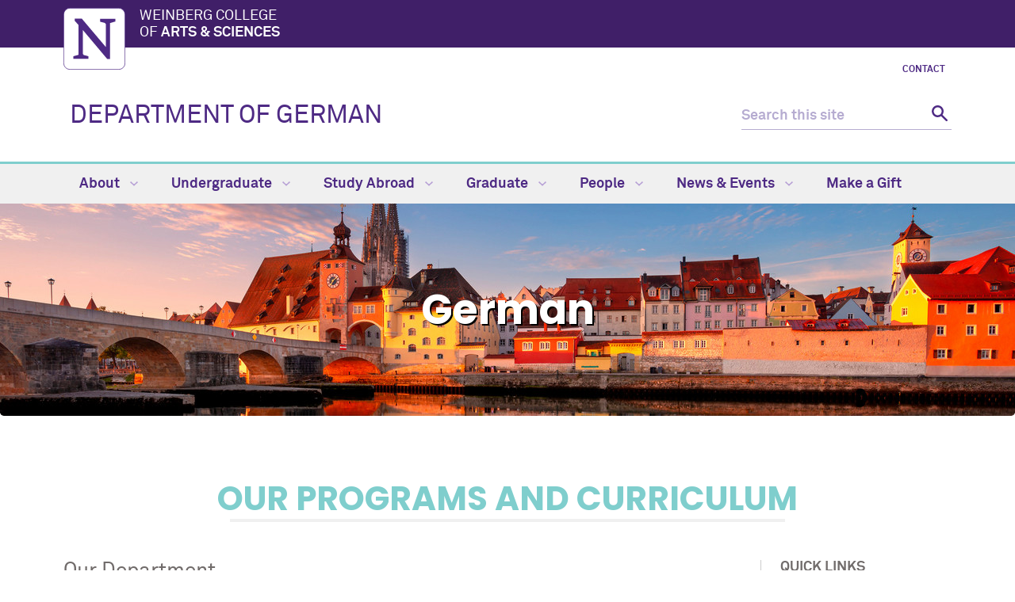

--- FILE ---
content_type: text/html
request_url: https://german.northwestern.edu/
body_size: 7627
content:
<!DOCTYPE html>
<html xmlns="https://www.w3.org/1999/xhtml" lang="en">
<head>
<!-- Global site tag (gtag.js) - Google Analytics -->
<script async src="https://www.googletagmanager.com/gtag/js?id=G-Y4FTCK1F78"></script>
<script>
  window.dataLayer = window.dataLayer || [];
  function gtag(){dataLayer.push(arguments);}
  gtag('js', new Date());
  gtag('config', 'G-Y4FTCK1F78'); //new G4 ID
  gtag('config', 'G-7XLBH2NC54'); // combo
  gtag('config', 'UA-100898324-12'); // old UA ID
</script>

<meta charset="UTF-8"/>
<meta content="IE=Edge" http-equiv="X-UA-Compatible"/>
<meta content="width=device-width, initial-scale=1.0" name="viewport"/>

<meta content="b31576ac816977241637383dad889e5d" name="pageID"/><link href="https://weinberg.northwestern.edu/common/v2/css/styles.css" media="screen" rel="stylesheet" type="text/css"/><link href="https://weinberg.northwestern.edu/common/v2/css/print.css" media="print" rel="stylesheet" type="text/css"/><link href="https://weinberg.northwestern.edu/common/v2/css/swiper.css" media="screen" rel="stylesheet" type="text/css"/>
<link href="css/department.css" media="screen" rel="stylesheet" type="text/css"/>

<title>Department of German - Northwestern University</title>
                <link href="https://german.northwestern.edu/" rel="canonical"/>
<link href="https://common.northwestern.edu" rel="preconnect"/>
<meta content="https://german.northwestern.edu/" property="og:url"/>
<meta content="Department of German - Northwestern University" property="og:title"/>
<meta content="//common.northwestern.edu/v8/images/northwestern-thumbnail.jpg" property="og:image"/>
</head>
<body>

<a id="top"></a> <script>document.getElementsByTagName('body')[0].setAttribute('class','landing-page');</script><a class="screen-reader-shortcut" href="#main-content">Skip to main content</a> <!--[if lt IE 9]>
    <div id="ie">
        <p><img src="https://common.northwestern.edu/v8/css/images/icons/ie8-warning.png" alt="Warning icon" /> Your browser is <strong>out-of-date</strong> and has known <strong>security flaws</strong>. We recommend you update your browser: <a href="https://www.google.com/chrome/" target="_blank">Chrome</a> - <a href="https://www.mozilla.org/en-US/firefox/new/" target="_blank">Firefox</a> - <a href="https://windows.microsoft.com/en-us/internet-explorer/download-ie" target="_blank">Internet Explorer</a> - <a href="https://www.apple.com/safari/" target="_blank">Safari</a>.</p>
    </div>
    <![endif]-->
 
<header>
<div id="top-bar">
<div class="contain-1120">
<div id="left"><a href="https://www.northwestern.edu/"><img alt="Northwestern University" src="https://weinberg.northwestern.edu/common/v2/css/images/northwestern-university.svg"/></a> 
<div id="school"><a href="https://weinberg.northwestern.edu/">Weinberg College <span>of <strong>Arts &amp; Sciences</strong></span></a></div>
</div>
</div>
</div>
<div id="global-links"><ul><li><a href="about/contact.html">Contact</a></li></ul></div> 
<div class="bottom-bar contain-1120"><div id="department"><h1><a href="index.html">DEPARTMENT OF GERMAN</a></h1></div> <div class="hide-mobile" id="search">
    <div class="search-form">
        <form action="https://search.northwestern.edu/" method="get" role="search">
            <label class="hide-label" for="q-desktop">Search this site</label> 
            <input id="q-desktop" name="q" placeholder="Search this site" type="text"/> 
            <input name="as_sitesearch" type="hidden" value="https://german.northwestern.edu"/> 
            <input name="sitetitle" type="hidden" value="Department of German"/> 
            <button type="submit"><span class="hide-label">Search</span></button>
        </form>
    </div>
</div>
</div>
<div id="mobile-links"><a class="mobile-link mobile-nav-link" href="#mobile-nav"><span class="hide-label">Menu</span></a> 
<nav id="mobile-nav"><ul aria-label="main menu"><li><a href="about/index.html">About</a><span class="arrow"><a aria-haspopup="true" href="#" role="button"><span>Expand</span>About Submenu</a></span><ul aria-expanded="false" aria-hidden="true"><li><a href="about/program-support/index.html">Program Support</a><span class="arrow"><a aria-haspopup="true" href="#" role="button"><span>Expand</span>Program Support Submenu</a></span><ul aria-expanded="false" aria-hidden="true"><li><a href="about/program-support/Friedman-Kline-Foundation.html">Friedman-Kline-Foundation Gift</a></li><li><a href="about/program-support/Max Kade Professorship.html">Max Kade Professorship</a></li><li><a href="about/program-support/max-kade-travel-support.html">Max Kade Travel Support</a></li><li><a href="about/program-support/support-from-alumni-and-friends.html">Support from Alumni and Friends</a></li></ul></li><li><a href="about/why-study-german/index.html">Why Study German?</a><span class="arrow"><a aria-haspopup="true" href="#" role="button"><span>Expand</span>Why Study German? Submenu</a></span><ul aria-expanded="false" aria-hidden="true"><li><a href="about/why-study-german/makes-you-smarter.html">Makes You Smarter</a></li><li><a href="about/why-study-german/wise-investment.html">A Wise Investment</a></li><li><a href="about/why-study-german/rich-culture.html">A Rich Culture </a></li></ul></li><li><a href="about/unique-department/index.html">Unique Department</a><span class="arrow"><a aria-haspopup="true" href="#" role="button"><span>Expand</span>Unique Department Submenu</a></span><ul aria-expanded="false" aria-hidden="true"><li><a href="about/unique-department/award-winning-instructors.html">Award-Winning Instructors</a></li><li><a href="about/unique-department/outstanding-faculty.html">Outstanding Research Faculty</a></li><li><a href="about/unique-department/progressive-learning-environment.html">Progressive Learning Environment</a></li></ul></li><li><a href="about/mission.html">Mission of Our Department</a></li><li><a href="about/key-faculty-staff.html">Key Faculty and Staff</a></li><li><a href="about/contact.html">Contact</a></li><li><a href="about/give-to-german.html">Give to German</a></li><li><a href="about/recent-publications.html">Recent Faculty Publications</a></li></ul></li><li><a href="undergraduate/index.html">Undergraduate</a><span class="arrow"><a aria-haspopup="true" href="#" role="button"><span>Expand</span>Undergraduate Submenu</a></span><ul aria-expanded="false" aria-hidden="true"><li><a href="undergraduate/first-year-focus.html">First-Year Focus</a></li><li><a href="undergraduate/language-learning/index.html">Language Learning</a><span class="arrow"><a aria-haspopup="true" href="#" role="button"><span>Expand</span>Language Learning Submenu</a></span><ul aria-expanded="false" aria-hidden="true"><li><a href="undergraduate/language-learning/language-learning-and-proficiency.html">Language Learning and Proficiency</a></li><li><a href="undergraduate/language-learning/programmatic-proficiency-goals.html">Programmatic Proficiency Goals</a></li><li><a href="undergraduate/language-learning/language-learning-is-messy-but-fun.html">Language Learning is messy but fun</a></li><li><a href="undergraduate/language-learning/learning-a-foreign-language-makes-you-smarter.html">Learning a Foreign Language makes you smarter</a></li></ul></li><li><a href="undergraduate/language-requirement/index.html">Language Proficiency Requirement</a><span class="arrow"><a aria-haspopup="true" href="#" role="button"><span>Expand</span>Language Proficiency Requirement Submenu</a></span><ul aria-expanded="false" aria-hidden="true"><li><a href="undergraduate/language-requirement/placement.html">Taking the Departmental Placement Test</a></li><li><a href="undergraduate/language-requirement/frequently-asked-questions.html">Frequently Asked Questions</a></li><li><a href="undergraduate/language-requirement/ap-students.html">Students with Advanced AP Scores in German</a></li><li><a href="undergraduate/language-requirement/transfer-abroad-students.html">Transfer and Study Abroad Students</a></li></ul></li><li><a href="undergraduate/major-minor/index.html">Major &amp; Minor</a><span class="arrow"><a aria-haspopup="true" href="#" role="button"><span>Expand</span>Major &amp; Minor Submenu</a></span><ul aria-expanded="false" aria-hidden="true"><li><a href="undergraduate/major-minor/major.html">Major in German</a></li><li><a href="undergraduate/major-minor/minor.html">Minor in German</a></li><li><a href="undergraduate/major-minor/business-german.html">Minor in Business German</a></li><li><a href="undergraduate/major-minor/german-studies.html">Minor in German Studies</a></li><li><a href="undergraduate/major-minor/how-to-declare.html">How to Declare a Major or Minor</a></li></ul></li><li><a href="undergraduate/special-concentrations/index.html">Special Concentrations</a><span class="arrow"><a aria-haspopup="true" href="#" role="button"><span>Expand</span>Special Concentrations Submenu</a></span><ul aria-expanded="false" aria-hidden="true"><li><a href="undergraduate/special-concentrations/first-two-years.html">The First Two Years of German Language</a></li><li><a href="undergraduate/special-concentrations/business-german.html">Business German</a></li></ul></li><li><a href="undergraduate/honors.html">Honors</a></li><li><a href="undergraduate/awards-grants-fellowships/index.html">Awards, Grants, and Fellowships</a><span class="arrow"><a aria-haspopup="true" href="#" role="button"><span>Expand</span>Awards, Grants, and Fellowships Submenu</a></span><ul aria-expanded="false" aria-hidden="true"><li><a href="undergraduate/awards-grants-fellowships/language-culture-award/index.html">Language and Culture Awards</a></li><li><a href="undergraduate/awards-grants-fellowships/molnar-essay-award/index.html">Géza von Molnár Essay Awards</a></li></ul></li><li><a href="undergraduate/career-paths.html">Career Paths</a></li><li><a href="courses/index.html">Courses</a><span class="arrow"><a aria-haspopup="true" href="#" role="button"><span>Expand</span>Courses Submenu</a></span><ul aria-expanded="false" aria-hidden="true"><li><a href="courses/2022-2023/index.html">2022-2023</a><span class="arrow"><a aria-haspopup="true" href="#" role="button"><span>Expand</span>2022-2023 Submenu</a></span><ul aria-expanded="false" aria-hidden="true"><li><a href="courses/2022-2023/course-descriptions/index.html">Course Descriptions</a></li><li><a href="courses/2022-2023/class-schedules/index.html">Class Schedules</a><span class="arrow"><a aria-haspopup="true" href="#" role="button"><span>Expand</span>Class Schedules Submenu</a></span><ul aria-expanded="false" aria-hidden="true"><li><a href="courses/2022-2023/class-schedules/fall-2022-class-schedule.html">Fall 2022 Class Schedule</a></li><li><a href="courses/2022-2023/class-schedules/winter-2023-class-schedule.html">Winter 2023 Class Schedule</a></li><li><a href="courses/2022-2023/class-schedules/spring-2023-class-schedule.html">Spring 2023 Class Schedule</a></li><li><a href="courses/2022-2023/class-schedules/annual-2022-23-class-schedule.html">Annual 2022-2023 Class Schedule</a></li></ul></li><li><a href="courses/2022-2023/faculty-office-hours.html">Office Hours</a></li></ul></li><li><a href="courses/2023-2024/index.html">2023-2024</a><span class="arrow"><a aria-haspopup="true" href="#" role="button"><span>Expand</span>2023-2024 Submenu</a></span><ul aria-expanded="false" aria-hidden="true"><li><a href="courses/2023-2024/course-descriptions/index.html">Course Descriptions</a></li><li><a href="courses/2023-2024/class-schedules/index.html">Class Schedules</a><span class="arrow"><a aria-haspopup="true" href="#" role="button"><span>Expand</span>Class Schedules Submenu</a></span><ul aria-expanded="false" aria-hidden="true"><li><a href="courses/2023-2024/class-schedules/fall-2023-class-schedule.html">Fall 2023 Class Schedule</a></li><li><a href="courses/2023-2024/class-schedules/winter-2024-class-schedule.html">Winter 2024 Class Schedule</a></li><li><a href="courses/2023-2024/class-schedules/spring-2024-class-schedule.html">Spring 2024 Class Schedule</a></li><li><a href="courses/2023-2024/class-schedules/annual-2023-24-class-schedule.html">Annual 2023-2024 Class Schedule</a></li></ul></li><li><a href="courses/2023-2024/faculty-office-hours.html">Office Hours</a></li></ul></li><li><a href="courses/2024-2025/index.html">2024-2025</a><span class="arrow"><a aria-haspopup="true" href="#" role="button"><span>Expand</span>2024-2025 Submenu</a></span><ul aria-expanded="false" aria-hidden="true"><li><a href="courses/2024-2025/class-schedules/index.html">Class Schedules</a><span class="arrow"><a aria-haspopup="true" href="#" role="button"><span>Expand</span>Class Schedules Submenu</a></span><ul aria-expanded="false" aria-hidden="true"><li><a href="courses/2024-2025/class-schedules/fall-2024-class-schedule.html">Fall 2024 Class Schedule</a></li><li><a href="courses/2024-2025/class-schedules/winter-2025-class-schedule.html">Winter 2025 Class Schedule</a></li><li><a href="courses/2024-2025/class-schedules/spring-2025-class-schedule.html">Spring 2025 Class Schedule</a></li><li><a href="courses/2024-2025/class-schedules/annual-2024-25-class-schedule.html">Annual 2024-2025 Class Schedule</a></li><li><a href="courses/2024-2025/class-schedules/summer-2025-class-schedule.html">Summer 2025 Class Schedule</a></li></ul></li></ul></li><li><a href="courses/2025-2026/index.html">2025-2026</a><span class="arrow"><a aria-haspopup="true" href="#" role="button"><span>Expand</span>2025-2026 Submenu</a></span><ul aria-expanded="false" aria-hidden="true"><li><a href="courses/2025-2026/class-schedules/index.html">Class Schedules</a><span class="arrow"><a aria-haspopup="true" href="#" role="button"><span>Expand</span>Class Schedules Submenu</a></span><ul aria-expanded="false" aria-hidden="true"><li><a href="courses/2025-2026/class-schedules/fall-2025-class-schedule.html">Fall 2025 Class Schedule</a></li><li><a href="courses/2025-2026/class-schedules/winter-2026-class-schedule.html">Winter 2026 Class Schedule</a></li><li><a href="courses/2025-2026/class-schedules/spring-2026-class-schedule.html">Spring 2026 Class Schedule</a></li><li><a href="courses/2025-2026/class-schedules/annual-2025-26-class-schedule.html">Annual 2025-2026 Class Schedule</a></li><li><a href="courses/2025-2026/class-schedules/summer-2026-class-schedule.html">Summer 2026 Class Schedule</a></li></ul></li></ul></li></ul></li><li><a href="undergraduate/courses-every-undergraduate-should-take.html">Courses every undergraduate should take</a></li><li><a href="undergraduate/guab.html">German Undergraduate Advisory Board</a></li></ul></li><li><a href="study-abroad/index.html">Study Abroad</a><span class="arrow"><a aria-haspopup="true" href="#" role="button"><span>Expand</span>Study Abroad Submenu</a></span><ul aria-expanded="false" aria-hidden="true"><li><a href="study-abroad/semester-year-programs.html">Semester and Full-Year Programs</a></li><li><a href="study-abroad/summer-programs.html">Summer Study Abroad</a></li><li><a href="study-abroad/post-northwestern-opportunities.html">Internship &amp; Post-Northwestern Opportunities</a></li><li><a href="study-abroad/grants-fellowships-external.html">Study Abroad Funding: External</a></li><li><a href="study-abroad/grants-fellowships-internal.html">Study Abroad Funding: Internal</a></li><li><a href="study-abroad/study-abroad-student-experiences.html">Student Experiences</a></li></ul></li><li><a href="graduate/index.html">Graduate</a><span class="arrow"><a aria-haspopup="true" href="#" role="button"><span>Expand</span>Graduate Submenu</a></span><ul aria-expanded="false" aria-hidden="true"><li><a href="graduate/program-overview.html">Program Overview</a></li><li><a href="graduate/admissions.html">Admissions</a></li><li><a href="graduate/coursework.html">Coursework</a></li><li><a href="graduate/requirements.html">Requirements</a></li><li><a href="graduate/interdisciplinary-partners.html">Interdisciplinary Partners</a></li><li><a href="people/graduate-students/index.html">Graduate Students</a></li><li><a href="graduate/financial-support.html">Financial Support</a></li><li><a href="graduate/graduate-student-handbook.html">Graduate Student Handbook</a></li><li><a href="graduate/non-discrimination-statement.html">Non Discrimination Statement</a></li></ul></li><li><a href="people/index.html">People</a><span class="arrow"><a aria-haspopup="true" href="#" role="button"><span>Expand</span>People Submenu</a></span><ul aria-expanded="false" aria-hidden="true"><li><a href="people/faculty/index.html">Faculty</a><span class="arrow"><a aria-haspopup="true" href="#" role="button"><span>Expand</span>Faculty Submenu</a></span><ul aria-expanded="false" aria-hidden="true"><li><a href="people/faculty/continuing/index.html">Continuing Faculty</a></li><li><a href="people/faculty/affiliated/index.html">Affiliated Faculty</a></li><li><a href="people/faculty/emeritus/index.html">Emeritus Faculty</a></li><li><a href="people/faculty/other/index.html">Other</a><span class="arrow"><a aria-haspopup="true" href="#" role="button"><span>Expand</span>Other Submenu</a></span><ul aria-expanded="false" aria-hidden="true"><li><a href="people/faculty/other/fomer-teaching-faculty/index.html">Former Teaching Faculty</a></li><li><a href="people/faculty/other/max-kade-distinguished-visiting-professors/index.html">Max Kade Visiting Professors</a></li><li><a href="people/faculty/other/visiting-scholarpeople/index.html">Visiting Scholars</a></li></ul></li></ul></li><li><a href="people/staff/index.html">Staff</a></li><li><a href="people/graduate-students/index.html">Graduate Students</a></li><li><a href="people/undergraduate-advisory-board.html">Undergraduate Advisory Board</a></li><li><a href="people/current-students.html">Current Majors and Minors</a></li><li><a href="people/alumni-graduate/index.html">Alumni: Graduate</a></li><li><a href="people/placement/index.html">Placement</a></li></ul></li><li><a href="news-events/index.html">News &amp; Events</a><span class="arrow"><a aria-haspopup="true" href="#" role="button"><span>Expand</span>News &amp; Events Submenu</a></span><ul aria-expanded="false" aria-hidden="true"><li><a href="news-events/newsletters.html">Newsletter</a></li><li><a href="news-events/events/index.html">Events</a><span class="arrow"><a aria-haspopup="true" href="#" role="button"><span>Expand</span>Events Submenu</a></span><ul aria-expanded="false" aria-hidden="true"><li><a href="news-events/events/past-events.html">Past Events</a></li></ul></li><li><a href="news-events/news/index.html">News</a><span class="arrow"><a aria-haspopup="true" href="#" role="button"><span>Expand</span>News Submenu</a></span><ul aria-expanded="false" aria-hidden="true"><li><a href="news-events/news/2020-2021/index.html">2020-2021</a></li><li><a href="news-events/news/2019-2020/index.html">2019-2020</a></li><li><a href="news-events/news/2021-2022/index.html">2021-2022</a></li><li><a href="news-events/news/2022-2023/index.html">2022-2023</a></li><li><a href="news-events/news/2023-2024/index.html">2023-2024</a></li><li><a href="news-events/news/2024-2025/index.html">2024-2025</a></li><li><a href="news-events/news/2025-2026/index.html">2025-2026</a></li></ul></li><li><a href="news-events/regular-events.html">Regular Events</a></li><li><a href="news-events/writing-center.html">Writing Center</a></li><li><a href="news-events/guab.html">German Undergraduate Advisory Board</a></li></ul></li><li><a href="make-a-gift/index.html">Make a Gift</a></li></ul> 
<div id="mobile-nav-bottom"><ul id="mobile-nav-bottom-left"><li><a href="about/contact.html">Contact</a></li></ul></div>
</nav>
<a class="mobile-link mobile-search-link" href="#mobile-search"><span class="hide-label">Search</span></a>
<div id="mobile-search">
    <div class="search-form">
        <form action="https://search.northwestern.edu/" method="get" role="search">
            <label class="hide-label" for="q-mobile">Search this site</label> 
            <input id="q-mobile" name="q" placeholder="Search this site" type="text"/> 
            <input name="as_sitesearch" type="hidden" value="https://german.northwestern.edu"/> 
            <input name="sitetitle" type="hidden" value="Department of German"/> 
            <button type="submit"><span class="hide-label">Search</span></button>
        </form>
    </div>
</div>
</div>
</header>
<nav aria-label="main navigation menu" class="narrow-dropdown" id="top-nav"><div class="contain-1120"><ul role="menubar"><li><a href="about/index.html">About <span class="dropdown-arrow"></span></a><ul class="dropdown"><li class="nav-links"><ul><li><a href="about/program-support/index.html">Program Support</a></li><li><a href="about/why-study-german/index.html">Why Study German?</a></li><li><a href="about/unique-department/index.html">Unique Department</a></li><li><a href="about/mission.html">Mission of Our Department</a></li><li><a href="about/key-faculty-staff.html">Key Faculty and Staff</a></li><li><a href="about/contact.html">Contact</a></li><li><a href="about/give-to-german.html">Give to German</a></li><li><a href="about/recent-publications.html">Recent Faculty Publications</a></li></ul></li></ul></li>
	<li><a href="undergraduate/index.html">Undergraduate <span class="dropdown-arrow"></span></a><ul class="dropdown"><li class="nav-links"><ul><li><a href="undergraduate/first-year-focus.html">First-Year Focus</a></li><li><a href="undergraduate/language-learning/index.html">Language Learning</a></li><li><a href="undergraduate/language-requirement/index.html">Language Proficiency Requirement</a></li><li><a href="undergraduate/major-minor/index.html">Major &amp; Minor</a></li><li><a href="undergraduate/special-concentrations/index.html">Special Concentrations</a></li><li><a href="undergraduate/honors.html">Honors</a></li><li><a href="undergraduate/awards-grants-fellowships/index.html">Awards, Grants, and Fellowships</a></li><li><a href="undergraduate/career-paths.html">Career Paths</a></li><li><a href="courses/index.html">Courses</a></li><li><a href="undergraduate/courses-every-undergraduate-should-take.html">Courses every undergraduate should take</a></li><li><a href="undergraduate/guab.html">German Undergraduate Advisory Board</a></li></ul></li></ul></li>
	<li><a href="study-abroad/index.html">Study Abroad <span class="dropdown-arrow"></span></a><ul class="dropdown"><li class="nav-links"><ul><li><a href="study-abroad/semester-year-programs.html">Semester and Full-Year Programs</a></li><li><a href="study-abroad/summer-programs.html">Summer Study Abroad</a></li><li><a href="study-abroad/post-northwestern-opportunities.html">Internship &amp; Post-Northwestern Opportunities</a></li><li><a href="study-abroad/grants-fellowships-external.html">Study Abroad Funding: External</a></li><li><a href="study-abroad/grants-fellowships-internal.html">Study Abroad Funding: Internal</a></li><li><a href="study-abroad/study-abroad-student-experiences.html">Student Experiences</a></li></ul></li></ul></li>
	<li><a href="graduate/index.html">Graduate <span class="dropdown-arrow"></span></a><ul class="dropdown nav-align-right"><li class="nav-links"><ul><li><a href="graduate/program-overview.html">Program Overview</a></li><li><a href="graduate/admissions.html">Admissions</a></li><li><a href="graduate/coursework.html">Coursework</a></li><li><a href="graduate/requirements.html">Requirements</a></li><li><a href="graduate/interdisciplinary-partners.html">Interdisciplinary Partners</a></li><li><a href="people/graduate-students/index.html">Graduate Students</a></li><li><a href="graduate/financial-support.html">Financial Support</a></li><li><a href="graduate/graduate-student-handbook.html">Graduate Student Handbook</a></li><li><a href="graduate/non-discrimination-statement.html">Non Discrimination Statement</a></li></ul></li></ul></li>
	<li><a href="people/index.html">People <span class="dropdown-arrow"></span></a><ul class="dropdown nav-align-right"><li class="nav-links"><ul><li><a href="people/faculty/index.html">Faculty</a></li><li><a href="people/staff/index.html">Staff</a></li><li><a href="people/graduate-students/index.html">Graduate Students</a></li><li><a href="people/undergraduate-advisory-board.html">Undergraduate Advisory Board</a></li><li><a href="people/current-students.html">Current Majors and Minors</a></li><li><a href="people/alumni-graduate/index.html">Alumni: Graduate</a></li><li><a href="people/placement/index.html">Placement</a></li></ul></li></ul></li>
	<li><a href="news-events/index.html">News &amp; Events <span class="dropdown-arrow"></span></a><ul class="dropdown nav-align-right"><li class="nav-links"><ul><li><a href="news-events/newsletters.html">Newsletter</a></li><li><a href="news-events/events/index.html">Events</a></li><li><a href="news-events/news/index.html">News</a></li><li><a href="news-events/regular-events.html">Regular Events</a></li><li><a href="news-events/writing-center.html">Writing Center</a></li><li><a href="news-events/guab.html">German Undergraduate Advisory Board</a></li></ul></li></ul></li>
	<li><a href="make-a-gift/index.html">Make a Gift</a></li>
	</ul></div></nav>
<section class="hero contain-1440"><div class="hero-image" style="background: url('images/home-page/german-home-page-regensburg-1440x268.jpg') no-repeat center / cover"><div class="text"><h2>German</h2></div></div></section>
<div id="page">  <main id="main-content" class="content" tabindex="-1"> 
 <section class="large-feature"><div class="section-top"><h3>Our Programs and Curriculum</h3><div class="long-border-grey">&#160;</div></div><div class="large-feature-inner"><div class="content-side"><h4>Our Department</h4><img alt="Students " src="images/various-images/front-page-image-student-455x255.png"/><div class="text"><p>The Department of German owes its international reputation to a combination of path-breaking research, award-winning teaching, and engaged students.&#160; In addition to hosting our graduate program in German Literature and Critical Thought, our undergraduate major and minor programs, and our German-language program, the department interacts with a wide variety of disciplines, departments, programs, and clusters throughout the humanities and beyond.&#160; Graduates of our PhD program have secured prominent positions and fellowships in North America, Europe, and Asia.&#160; Our majors and minors combine their passion for German language, literature, and culture with kindred interests in numerous other fields of study.&#160; And the students in all of our classes are eligible for an enticing ensemble of study-abroad programs, fellowships, stipends, and internships that, each in its own way, add an inestimable value to their educational experience.&#160; We welcome inquiries into the full range of our departmental offerings.</p></div></div><div class="right-side"><h4><strong>QUICK LINKS</strong></h4>
<ul>
<li><a href="courses/2025-2026/class-schedules/winter-2026-class-schedule.html">Winter 2026 Course Listing</a></li>
<li><a href="graduate/admissions.html"><strong>Graduate Program</strong></a></li>
<li><a href="mailto:a-parkinson@northwestern.edu">Contact the Director of Graduate Studies</a></li>
<li><a href="undergraduate/index.html"><strong>Undergraduate Program</strong></a></li>
<li><a href="mailto:flys@northwestern.edu">Contact the Director of Undergraduate Studies</a></li>
<li><a href="https://german.northwestern.edu/undergraduate/language-requirement/index.html"><strong>Language Placement</strong></a></li>
<li><a href="study-abroad/index.html"><strong>Study Abroad</strong></a></li>
<li><a href="people/placement/index.html">Graduate Placement</a></li>
<li><a href="undergraduate/career-paths.html">Student and Alumni Profiles</a>&#160;</li>
<li><a href="https://give.northwestern.edu/campaigns/57818/donations/new?a=9702113&amp;amp;designation_id=N3012300&amp;amp;utm_campaign=OCST&amp;amp;utm_content=WAYW4&amp;amp;utm_medium=referral&amp;amp;utm_source=external">Donate to the Department</a></li>
</ul></div></div></section><section class="contain-1120"><div class="section-top"><h3>Featured Stories</h3><div class="long-border-grey">&#160;</div></div><div class="feature-two-col"><article class="feature-box"><img alt="" src="images/home-page/natepicture11.jpg"/><div class="feature-copy"><h4>Nate Sowder (CS and German) on 6-month contract after Summer Internship Program in German Department</h4><p>Nate is currently working as a software developer for the European Institute for Participatory Media (EIPCM) in Berlin until at least July 2026. In Summer 2023, he received an internship at EIPCM with funding from the Department of German&#8217;s <u><a data-outlook-id="3e22a167-2dbf-4881-9980-06c275369b23" href="https://german.northwestern.edu/about/program-support/Friedman-Kline-Foundation.html">Friedman-Kline Foundation Scholarship</a></u>&#160;and in partnership with Cultural Vistas. After completing his Bachelors in Computer Science with a minor in Business German (Fall 2023) and subsequent Masters in CS (Spring 2025) at Northwestern, he was offered to return to EIPCM as a full-time employee. He moved to Germany in May 2025 and currently resides in Wedding, Berlin, where he can often be found haggling at the local and numerous flea markets.</p>
<p>If you have questions about getting an internship in your field of expertise via the German Department, please contact Professor Ryder (<a href="mailto:rob.ryder@northwestern.edu" rel="noopener" target="_blank">rob.ryder@northwestern.edu</a>).</p></div><a class="button" href="study-abroad/study-abroad-student-experiences.html">READ MORE STUDENT EXPERIENCES</a></article><article class="feature-box no-button"><img alt="" src="images/german-dept-info-sessions-wi26.jpg"/><div class="feature-copy"></div></article></div></section><section class="contain-1120"><div class="section-top"><h3>Spotlight on our Research</h3><div class="long-border-grey">&#160;</div></div><div class="feature-one-item"><article class="feature-box"><div class="swiper-container"><div class="swiper-wrapper"><div class="swiper-slide"><img alt="" src="images/home-page/book-gallery-1-630x355.png"/></div><div class="swiper-slide"><img alt="" src="images/home-page/book-gallery-2-630x355.png"/></div><div class="swiper-slide"><img alt="" src="images/home-page/book-gallery-3-630x355.png"/></div><div class="swiper-slide"><img alt="" src="images/home-page/book-gallery-4-630x355.png"/></div><div class="swiper-slide"><img alt="" src="images/home-page/book-gallery-6-630-355.png"/></div><div class="swiper-slide"><img alt="" src="images/home-page/book-gallery-7-630x355.png"/></div></div><div class="swiper-button-next"></div><div class="swiper-button-prev"></div></div><div class="feature-copy"><p><a class="button" href="about/recent-publications.html">Detailed Information on Faculty Publishing</a></p></div></article></div></section><section class=""><div class="section-top"><h3>News and Events</h3><div class="long-border-grey">&#160;</div></div><div class="home-news-events contain-1120"><section class="highlight"><h4>German Newsletters</h4><div class="short-border-black">&#160;</div><div class="description"></div><p class="button"><a href="news-events/news/2023-2024/index.html">View Newsletter</a></p></section><section class="events"><h4>Upcoming Events</h4><div class="short-border-black">&#160;</div><article class="event"><div class="event-date"><div class="month">Jan</div><div class="day">16</div><div class="year">2026</div></div><div class="event-description"><h5><a href="https://planitpurple.northwestern.edu/event/637657" onclick="window.open('https://planitpurple.northwestern.edu/event/637657','event','width=575,height=640,scrollbars=yes,resizable=yes').focus(); return false;" target="_blank">Info Session: Study Abroad in Berlin, Summer 2026</a></h5><p class="event-time-location">12:00 PM - 1:00 PM, Online</p><p>Come learn more about the Berlin: German City, Global Perspectives program co-lead by the Global Learning Office and Northwestern’s Ger...</p></div></article><article class="event"><div class="event-date"><div class="month">Jan</div><div class="day">22</div><div class="year">2026</div></div><div class="event-description"><h5><a href="https://planitpurple.northwestern.edu/event/638062" onclick="window.open('https://planitpurple.northwestern.edu/event/638062','event','width=575,height=640,scrollbars=yes,resizable=yes').focus(); return false;" target="_blank">Info Session: Study Abroad in Berlin, Summer 2026</a></h5><p class="event-time-location">5:00 PM - 6:00 PM, Evanston</p><p>Come join the Global Learning Office and Northwestern’s German Department to learn more about the Berlin: German City, Global Perspecti...</p></div></article><article class="event"><div class="event-date"><div class="month">Jan</div><div class="day">29</div><div class="year">2026</div></div><div class="event-description"><h5><a href="https://planitpurple.northwestern.edu/event/637840" onclick="window.open('https://planitpurple.northwestern.edu/event/637840','event','width=575,height=640,scrollbars=yes,resizable=yes').focus(); return false;" target="_blank">Navid Kermani - The Burden of the Past: The Holocaust, Colonialis...</a></h5><p class="event-time-location">6:00 PM - 9:00 PM, Off-Campus</p><p>In this lecture in honor of International Holocaust Remembrance Day, Navid Kermani, in conversation with German Studies scholar of Nort...</p></div></article><p class="button"><a href="news-events/events/index.html">All Events</a></p></section><section class="news"><h4>Latest News</h4><div class="short-border-black">&#160;</div><h5><a href="news-events/news/2025-2026/award.html">Professor Ingrid Zeller Receives the AATG Life Time Award</a></h5><h5><a href="news-events/news/2025-2026/fellowship.html">Professor Erica Weitzman receives a prestigious German Fellowship</a></h5><p class="button"><a href="news-events/news/index.html">All News</a></p></section></div></section> </main> </div>
		

		
<footer>
<div class="contain-970">
<div class="footer-content"><a href="https://www.northwestern.edu"><img alt="Northwestern University" src="https://common.northwestern.edu/v8/css/images/northwestern-university.svg"/></a> <ul>
<li>&#169;
<script>// <![CDATA[
document.write(new Date().getFullYear())
// ]]></script>
Northwestern University</li>
<li><a href="https://www.northwestern.edu/accessibility/report/">Accessibility</a></li>
<li><a href="https://www.northwestern.edu/facilities/building-campus-access/building-access/">Building Access</a></li>
<li><a href="https://www.northwestern.edu/emergency/">Campus Emergency Information</a></li>
<li><a href="https://hr.northwestern.edu/careers/">Careers</a></li>
<li><a href="https://www.northwestern.edu/contact.html">Contact Northwestern University</a></li>
<li><a href="https://www.northwestern.edu/disclaimer.html">Disclaimer</a></li>
<li><a href="https://www.northwestern.edu/privacy/">Privacy Statement</a></li>
<li><a href="https://www.northwestern.edu/report/">Report a Concern</a></li>
<li><a href="https://policies.northwestern.edu/">University Policies</a></li>
</ul></div>
<div class="footer-content contact"><ul><li class="footer-pin-icon"><span class="hide-label">Address</span></li><li><strong>Department of German</strong></li><li>Kresge Centennial Hall, Room 3-305, 1880 Campus Drive</li><li>Evanston, IL 60208</li></ul><ul><li class="footer-phone-icon"><span class="hide-label">Phone number</span></li><li><strong>Phone</strong></li><li>847.491.7249</li></ul><ul><li class="footer-email-icon"><span class="hide-label">Email Address</span></li><li><a href="mailto:german@northwestern.edu">german@northwestern.edu</a></li></ul></div> <div class="footer-content"><p><strong>Social Media</strong></p><a class="social facebook" href="https://www.facebook.com/germandepartment.northwesternuniversity">Facebook</a><a class="social instagram" href="https://instagram.com/nugermandepartment?igshid=YmMyMTA2M2Y=">Instagram</a><a class="social twitter" href="https://twitter.com/GermanatNU">Twitter</a><br/></div> 
<div class="footer-content"><ul>
<li><a href="https://www.northwestern.edu/norris/retail-operations/bookstore.html">Bookstore</a></li>
<li><a href="https://offices.northwestern.edu/">Directory</a></li>
<li><a href="https://www.library.northwestern.edu/">Library</a></li>
<li><a href="https://maps.northwestern.edu/">Maps</a></li>
<li><a href="https://www.northwestern.edu/transportation-parking/">Parking</a></li>
<li><a href="https://www.northwestern.edu/transportation-parking/shuttles/routes/">Shuttles</a></li>
</ul></div>
</div>
</footer>
<script src="https://ajax.googleapis.com/ajax/libs/jquery/3.4.1/jquery.min.js" type="text/javascript"></script>
<script src="https://weinberg.northwestern.edu/common/v2/js/scripts.js" type="text/javascript"></script><script src="https://weinberg.northwestern.edu/common/v2/js/swiper.jquery.min.js" type="text/javascript"></script>       
<script src="https://weinberg.northwestern.edu/common/v2/js/content-slider.js" type="text/javascript"></script>
</body>
</html>

--- FILE ---
content_type: image/svg+xml
request_url: https://weinberg.northwestern.edu/common/v8-assets/css/images/icons/arrow-right-purple-white.svg
body_size: 358
content:
<?xml version="1.0" encoding="utf-8"?>
<!-- Generator: Adobe Illustrator 18.1.1, SVG Export Plug-In . SVG Version: 6.00 Build 0)  -->
<svg version="1.1" xmlns="http://www.w3.org/2000/svg" xmlns:xlink="http://www.w3.org/1999/xlink" x="0px" y="0px"
	 viewBox="-140 -38 867 867" enable-background="new -140 -38 867 867" xml:space="preserve">
<g id="background">
	<rect x="-140" y="-38" fill="#4E2A84" width="867" height="867"/>
</g>
<g id="arrow">
	<path fill="#FFFFFF" d="M112.3,652l256.5-256.5L112.3,139l76.9-76.9l333.4,333.4L189.3,728.9L112.3,652z"/>
</g>
</svg>


--- FILE ---
content_type: application/x-javascript
request_url: https://weinberg.northwestern.edu/common/v2/js/content-slider.js
body_size: 539
content:
$(function() {
    var swipers = [];
    $( ".swiper-container" ).each(function( index ) {
        var next_button = $('.swiper-button-next:eq('+index+')');
		var prev_button = $('.swiper-button-prev:eq('+index+')');
		var container = $(this);
		swipers.push(new Swiper(
			this, {
				slidesPerView: 1,
				spaceBetween: 30,
				keyboardControl: true,
				nextButton: next_button,
				prevButton: prev_button,
                loop: false,
				a11y: true,
				prevSlideMessage: 'Previous slide',
				nextSlideMessage: 'Next slide',
				firstSlideMessage: 'This is the first slide',
				lastSlideMessage: 'This is the last slide',
				onReachEnd: function(swiper) {
					container.append('<div class="swiper-button-next refresh-button" aria-disabled="false" tabindex="0" role="button" aria-label="Return to first slide" style="background-color: rgb(78, 42, 132); background-image: url(\'../../v8-assets/css/images/icons/refresh.svg\');"></div>');
					container.on('click', '.refresh-button', function() {
						swiper.slideTo(0);
						$(this).remove();
					});
					container.find('.swiper-button-prev').click(function() {
						$('.refresh-button').remove();
					});
				}
			})
		);
	});
});
